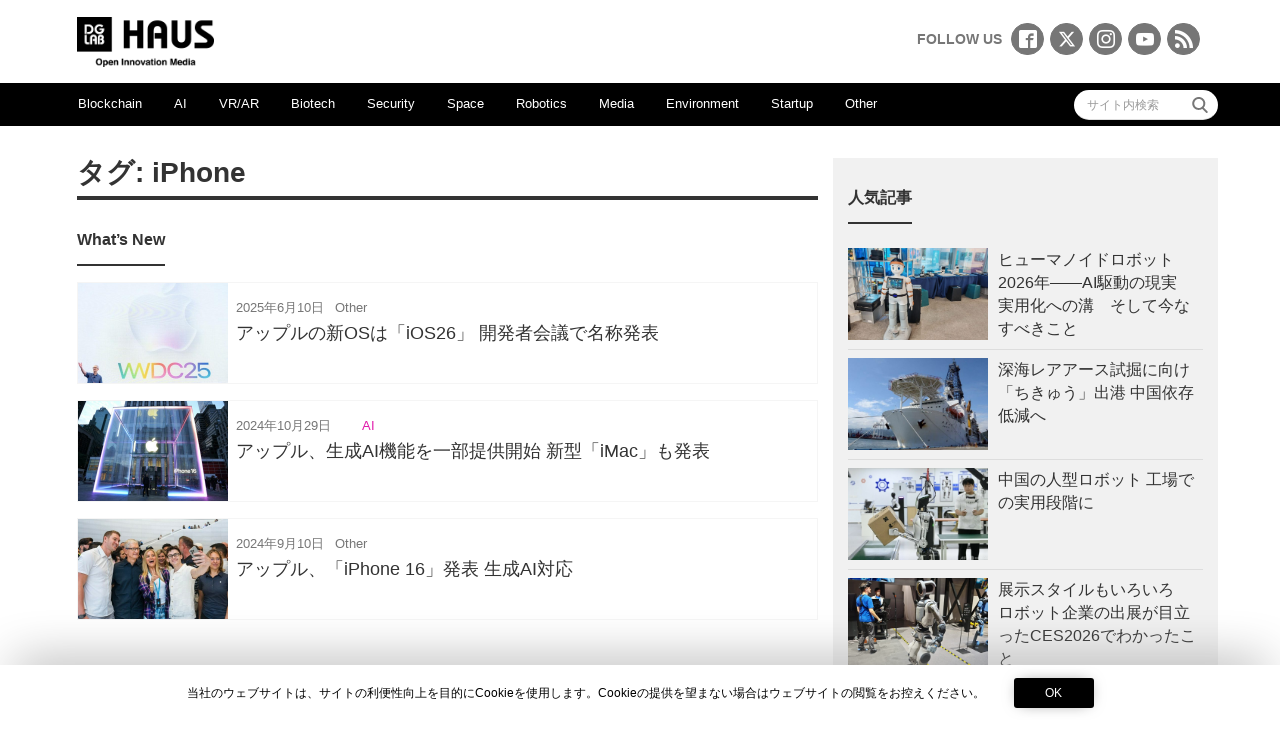

--- FILE ---
content_type: text/html; charset=UTF-8
request_url: https://media.dglab.com/tag/iphone/
body_size: 54629
content:
<!DOCTYPE html>
<html dir="ltr" lang="ja" prefix="og: https://ogp.me/ns#">
<head prefix="og: http://ogp.me/ns# fb: http://ogp.me/ns/fb# blog: http://ogp.me/ns/blog#">
<meta charset="utf-8">
<meta name="viewport" content="width=device-width, initial-scale=1">
<meta name="description" content="Open Innovation Platform">
<meta name="author" content="DG Lab Haus">
<link rel="start" href="https://media.dglab.com" title="TOP">
<link rel="alternate" type="application/rss+xml" title="DG Lab Haus" href="/feed">
<!-- OGP -->
<meta property="og:description" content="Open Innovation Platform">
<meta property="og:title" content="DG Lab Haus">
<meta property="og:url" content="https://media.dglab.com/">
<!-- twitter:card -->
<meta name="twitter:card" content="summary_large_image">
<meta name="twitter:site" content="@DG_Lab_Haus">

<title>iPhone | DG Lab Haus</title>
	<style>img:is([sizes="auto" i], [sizes^="auto," i]) { contain-intrinsic-size: 3000px 1500px }</style>
	
		<!-- All in One SEO 4.9.0 - aioseo.com -->
	<meta name="robots" content="max-image-preview:large" />
	<link rel="canonical" href="https://media.dglab.com/tag/iphone/" />
	<meta name="generator" content="All in One SEO (AIOSEO) 4.9.0" />

		<!-- Global site tag (gtag.js) - Google Analytics -->
<script async src="https://www.googletagmanager.com/gtag/js?id=UA-80046437-2"></script>
<script>
 window.dataLayer = window.dataLayer || [];
 function gtag(){dataLayer.push(arguments);}
 gtag('js', new Date());

 gtag('config', 'UA-80046437-2');
</script>
		<script type="application/ld+json" class="aioseo-schema">
			{"@context":"https:\/\/schema.org","@graph":[{"@type":"BreadcrumbList","@id":"https:\/\/media.dglab.com\/tag\/iphone\/#breadcrumblist","itemListElement":[{"@type":"ListItem","@id":"https:\/\/media.dglab.com#listItem","position":1,"name":"\u30db\u30fc\u30e0","item":"https:\/\/media.dglab.com","nextItem":{"@type":"ListItem","@id":"https:\/\/media.dglab.com\/tag\/iphone\/#listItem","name":"iPhone"}},{"@type":"ListItem","@id":"https:\/\/media.dglab.com\/tag\/iphone\/#listItem","position":2,"name":"iPhone","previousItem":{"@type":"ListItem","@id":"https:\/\/media.dglab.com#listItem","name":"\u30db\u30fc\u30e0"}}]},{"@type":"CollectionPage","@id":"https:\/\/media.dglab.com\/tag\/iphone\/#collectionpage","url":"https:\/\/media.dglab.com\/tag\/iphone\/","name":"iPhone | DG Lab Haus","inLanguage":"ja","isPartOf":{"@id":"https:\/\/media.dglab.com\/#website"},"breadcrumb":{"@id":"https:\/\/media.dglab.com\/tag\/iphone\/#breadcrumblist"}},{"@type":"Organization","@id":"https:\/\/media.dglab.com\/#organization","name":"\u682a\u5f0f\u4f1a\u793e\u30c7\u30b8\u30bf\u30eb\u30ac\u30ec\u30fc\u30b8","description":"Open Innovation Platform","url":"https:\/\/media.dglab.com\/","logo":{"@type":"ImageObject","url":"https:\/\/media.dglab.com\/wp-content\/uploads\/2016\/11\/logo-dglab.gif","@id":"https:\/\/media.dglab.com\/tag\/iphone\/#organizationLogo","width":150,"height":191},"image":{"@id":"https:\/\/media.dglab.com\/tag\/iphone\/#organizationLogo"},"sameAs":["https:\/\/www.instagram.com\/dglabhaus\/"]},{"@type":"WebSite","@id":"https:\/\/media.dglab.com\/#website","url":"https:\/\/media.dglab.com\/","name":"DG Lab Haus","description":"Open Innovation Platform","inLanguage":"ja","publisher":{"@id":"https:\/\/media.dglab.com\/#organization"}}]}
		</script>
		<!-- All in One SEO -->

<link rel='dns-prefetch' href='//ajax.googleapis.com' />
<link rel="alternate" type="application/rss+xml" title="DG Lab Haus &raquo; フィード" href="https://media.dglab.com/feed/" />
<link rel="alternate" type="application/rss+xml" title="DG Lab Haus &raquo; コメントフィード" href="https://media.dglab.com/comments/feed/" />
<script type="text/javascript" id="wpp-js" src="https://media.dglab.com/wp-content/plugins/wordpress-popular-posts/assets/js/wpp.min.js?ver=7.3.6" data-sampling="0" data-sampling-rate="100" data-api-url="https://media.dglab.com/wp-json/wordpress-popular-posts" data-post-id="0" data-token="b5fcb09d96" data-lang="0" data-debug="0"></script>
<link rel="alternate" type="application/rss+xml" title="DG Lab Haus &raquo; iPhone タグのフィード" href="https://media.dglab.com/tag/iphone/feed/" />
		<!-- This site uses the Google Analytics by MonsterInsights plugin v9.9.0 - Using Analytics tracking - https://www.monsterinsights.com/ -->
		<!-- Note: MonsterInsights is not currently configured on this site. The site owner needs to authenticate with Google Analytics in the MonsterInsights settings panel. -->
					<!-- No tracking code set -->
				<!-- / Google Analytics by MonsterInsights -->
		<script type="text/javascript">
/* <![CDATA[ */
window._wpemojiSettings = {"baseUrl":"https:\/\/s.w.org\/images\/core\/emoji\/16.0.1\/72x72\/","ext":".png","svgUrl":"https:\/\/s.w.org\/images\/core\/emoji\/16.0.1\/svg\/","svgExt":".svg","source":{"concatemoji":"https:\/\/media.dglab.com\/wp-includes\/js\/wp-emoji-release.min.js?ver=2802a08560591966067249ce3477f4b5"}};
/*! This file is auto-generated */
!function(s,n){var o,i,e;function c(e){try{var t={supportTests:e,timestamp:(new Date).valueOf()};sessionStorage.setItem(o,JSON.stringify(t))}catch(e){}}function p(e,t,n){e.clearRect(0,0,e.canvas.width,e.canvas.height),e.fillText(t,0,0);var t=new Uint32Array(e.getImageData(0,0,e.canvas.width,e.canvas.height).data),a=(e.clearRect(0,0,e.canvas.width,e.canvas.height),e.fillText(n,0,0),new Uint32Array(e.getImageData(0,0,e.canvas.width,e.canvas.height).data));return t.every(function(e,t){return e===a[t]})}function u(e,t){e.clearRect(0,0,e.canvas.width,e.canvas.height),e.fillText(t,0,0);for(var n=e.getImageData(16,16,1,1),a=0;a<n.data.length;a++)if(0!==n.data[a])return!1;return!0}function f(e,t,n,a){switch(t){case"flag":return n(e,"\ud83c\udff3\ufe0f\u200d\u26a7\ufe0f","\ud83c\udff3\ufe0f\u200b\u26a7\ufe0f")?!1:!n(e,"\ud83c\udde8\ud83c\uddf6","\ud83c\udde8\u200b\ud83c\uddf6")&&!n(e,"\ud83c\udff4\udb40\udc67\udb40\udc62\udb40\udc65\udb40\udc6e\udb40\udc67\udb40\udc7f","\ud83c\udff4\u200b\udb40\udc67\u200b\udb40\udc62\u200b\udb40\udc65\u200b\udb40\udc6e\u200b\udb40\udc67\u200b\udb40\udc7f");case"emoji":return!a(e,"\ud83e\udedf")}return!1}function g(e,t,n,a){var r="undefined"!=typeof WorkerGlobalScope&&self instanceof WorkerGlobalScope?new OffscreenCanvas(300,150):s.createElement("canvas"),o=r.getContext("2d",{willReadFrequently:!0}),i=(o.textBaseline="top",o.font="600 32px Arial",{});return e.forEach(function(e){i[e]=t(o,e,n,a)}),i}function t(e){var t=s.createElement("script");t.src=e,t.defer=!0,s.head.appendChild(t)}"undefined"!=typeof Promise&&(o="wpEmojiSettingsSupports",i=["flag","emoji"],n.supports={everything:!0,everythingExceptFlag:!0},e=new Promise(function(e){s.addEventListener("DOMContentLoaded",e,{once:!0})}),new Promise(function(t){var n=function(){try{var e=JSON.parse(sessionStorage.getItem(o));if("object"==typeof e&&"number"==typeof e.timestamp&&(new Date).valueOf()<e.timestamp+604800&&"object"==typeof e.supportTests)return e.supportTests}catch(e){}return null}();if(!n){if("undefined"!=typeof Worker&&"undefined"!=typeof OffscreenCanvas&&"undefined"!=typeof URL&&URL.createObjectURL&&"undefined"!=typeof Blob)try{var e="postMessage("+g.toString()+"("+[JSON.stringify(i),f.toString(),p.toString(),u.toString()].join(",")+"));",a=new Blob([e],{type:"text/javascript"}),r=new Worker(URL.createObjectURL(a),{name:"wpTestEmojiSupports"});return void(r.onmessage=function(e){c(n=e.data),r.terminate(),t(n)})}catch(e){}c(n=g(i,f,p,u))}t(n)}).then(function(e){for(var t in e)n.supports[t]=e[t],n.supports.everything=n.supports.everything&&n.supports[t],"flag"!==t&&(n.supports.everythingExceptFlag=n.supports.everythingExceptFlag&&n.supports[t]);n.supports.everythingExceptFlag=n.supports.everythingExceptFlag&&!n.supports.flag,n.DOMReady=!1,n.readyCallback=function(){n.DOMReady=!0}}).then(function(){return e}).then(function(){var e;n.supports.everything||(n.readyCallback(),(e=n.source||{}).concatemoji?t(e.concatemoji):e.wpemoji&&e.twemoji&&(t(e.twemoji),t(e.wpemoji)))}))}((window,document),window._wpemojiSettings);
/* ]]> */
</script>
<style id='wp-emoji-styles-inline-css' type='text/css'>

	img.wp-smiley, img.emoji {
		display: inline !important;
		border: none !important;
		box-shadow: none !important;
		height: 1em !important;
		width: 1em !important;
		margin: 0 0.07em !important;
		vertical-align: -0.1em !important;
		background: none !important;
		padding: 0 !important;
	}
</style>
<link rel='stylesheet' id='wp-block-library-css' href='https://media.dglab.com/wp-includes/css/dist/block-library/style.min.css?ver=2802a08560591966067249ce3477f4b5' type='text/css' media='all' />
<style id='classic-theme-styles-inline-css' type='text/css'>
/*! This file is auto-generated */
.wp-block-button__link{color:#fff;background-color:#32373c;border-radius:9999px;box-shadow:none;text-decoration:none;padding:calc(.667em + 2px) calc(1.333em + 2px);font-size:1.125em}.wp-block-file__button{background:#32373c;color:#fff;text-decoration:none}
</style>
<link rel='stylesheet' id='aioseo/css/src/vue/standalone/blocks/table-of-contents/global.scss-css' href='https://media.dglab.com/wp-content/plugins/all-in-one-seo-pack/dist/Lite/assets/css/table-of-contents/global.e90f6d47.css?ver=4.9.0' type='text/css' media='all' />
<style id='global-styles-inline-css' type='text/css'>
:root{--wp--preset--aspect-ratio--square: 1;--wp--preset--aspect-ratio--4-3: 4/3;--wp--preset--aspect-ratio--3-4: 3/4;--wp--preset--aspect-ratio--3-2: 3/2;--wp--preset--aspect-ratio--2-3: 2/3;--wp--preset--aspect-ratio--16-9: 16/9;--wp--preset--aspect-ratio--9-16: 9/16;--wp--preset--color--black: #000000;--wp--preset--color--cyan-bluish-gray: #abb8c3;--wp--preset--color--white: #ffffff;--wp--preset--color--pale-pink: #f78da7;--wp--preset--color--vivid-red: #cf2e2e;--wp--preset--color--luminous-vivid-orange: #ff6900;--wp--preset--color--luminous-vivid-amber: #fcb900;--wp--preset--color--light-green-cyan: #7bdcb5;--wp--preset--color--vivid-green-cyan: #00d084;--wp--preset--color--pale-cyan-blue: #8ed1fc;--wp--preset--color--vivid-cyan-blue: #0693e3;--wp--preset--color--vivid-purple: #9b51e0;--wp--preset--gradient--vivid-cyan-blue-to-vivid-purple: linear-gradient(135deg,rgba(6,147,227,1) 0%,rgb(155,81,224) 100%);--wp--preset--gradient--light-green-cyan-to-vivid-green-cyan: linear-gradient(135deg,rgb(122,220,180) 0%,rgb(0,208,130) 100%);--wp--preset--gradient--luminous-vivid-amber-to-luminous-vivid-orange: linear-gradient(135deg,rgba(252,185,0,1) 0%,rgba(255,105,0,1) 100%);--wp--preset--gradient--luminous-vivid-orange-to-vivid-red: linear-gradient(135deg,rgba(255,105,0,1) 0%,rgb(207,46,46) 100%);--wp--preset--gradient--very-light-gray-to-cyan-bluish-gray: linear-gradient(135deg,rgb(238,238,238) 0%,rgb(169,184,195) 100%);--wp--preset--gradient--cool-to-warm-spectrum: linear-gradient(135deg,rgb(74,234,220) 0%,rgb(151,120,209) 20%,rgb(207,42,186) 40%,rgb(238,44,130) 60%,rgb(251,105,98) 80%,rgb(254,248,76) 100%);--wp--preset--gradient--blush-light-purple: linear-gradient(135deg,rgb(255,206,236) 0%,rgb(152,150,240) 100%);--wp--preset--gradient--blush-bordeaux: linear-gradient(135deg,rgb(254,205,165) 0%,rgb(254,45,45) 50%,rgb(107,0,62) 100%);--wp--preset--gradient--luminous-dusk: linear-gradient(135deg,rgb(255,203,112) 0%,rgb(199,81,192) 50%,rgb(65,88,208) 100%);--wp--preset--gradient--pale-ocean: linear-gradient(135deg,rgb(255,245,203) 0%,rgb(182,227,212) 50%,rgb(51,167,181) 100%);--wp--preset--gradient--electric-grass: linear-gradient(135deg,rgb(202,248,128) 0%,rgb(113,206,126) 100%);--wp--preset--gradient--midnight: linear-gradient(135deg,rgb(2,3,129) 0%,rgb(40,116,252) 100%);--wp--preset--font-size--small: 13px;--wp--preset--font-size--medium: 20px;--wp--preset--font-size--large: 36px;--wp--preset--font-size--x-large: 42px;--wp--preset--spacing--20: 0.44rem;--wp--preset--spacing--30: 0.67rem;--wp--preset--spacing--40: 1rem;--wp--preset--spacing--50: 1.5rem;--wp--preset--spacing--60: 2.25rem;--wp--preset--spacing--70: 3.38rem;--wp--preset--spacing--80: 5.06rem;--wp--preset--shadow--natural: 6px 6px 9px rgba(0, 0, 0, 0.2);--wp--preset--shadow--deep: 12px 12px 50px rgba(0, 0, 0, 0.4);--wp--preset--shadow--sharp: 6px 6px 0px rgba(0, 0, 0, 0.2);--wp--preset--shadow--outlined: 6px 6px 0px -3px rgba(255, 255, 255, 1), 6px 6px rgba(0, 0, 0, 1);--wp--preset--shadow--crisp: 6px 6px 0px rgba(0, 0, 0, 1);}:where(.is-layout-flex){gap: 0.5em;}:where(.is-layout-grid){gap: 0.5em;}body .is-layout-flex{display: flex;}.is-layout-flex{flex-wrap: wrap;align-items: center;}.is-layout-flex > :is(*, div){margin: 0;}body .is-layout-grid{display: grid;}.is-layout-grid > :is(*, div){margin: 0;}:where(.wp-block-columns.is-layout-flex){gap: 2em;}:where(.wp-block-columns.is-layout-grid){gap: 2em;}:where(.wp-block-post-template.is-layout-flex){gap: 1.25em;}:where(.wp-block-post-template.is-layout-grid){gap: 1.25em;}.has-black-color{color: var(--wp--preset--color--black) !important;}.has-cyan-bluish-gray-color{color: var(--wp--preset--color--cyan-bluish-gray) !important;}.has-white-color{color: var(--wp--preset--color--white) !important;}.has-pale-pink-color{color: var(--wp--preset--color--pale-pink) !important;}.has-vivid-red-color{color: var(--wp--preset--color--vivid-red) !important;}.has-luminous-vivid-orange-color{color: var(--wp--preset--color--luminous-vivid-orange) !important;}.has-luminous-vivid-amber-color{color: var(--wp--preset--color--luminous-vivid-amber) !important;}.has-light-green-cyan-color{color: var(--wp--preset--color--light-green-cyan) !important;}.has-vivid-green-cyan-color{color: var(--wp--preset--color--vivid-green-cyan) !important;}.has-pale-cyan-blue-color{color: var(--wp--preset--color--pale-cyan-blue) !important;}.has-vivid-cyan-blue-color{color: var(--wp--preset--color--vivid-cyan-blue) !important;}.has-vivid-purple-color{color: var(--wp--preset--color--vivid-purple) !important;}.has-black-background-color{background-color: var(--wp--preset--color--black) !important;}.has-cyan-bluish-gray-background-color{background-color: var(--wp--preset--color--cyan-bluish-gray) !important;}.has-white-background-color{background-color: var(--wp--preset--color--white) !important;}.has-pale-pink-background-color{background-color: var(--wp--preset--color--pale-pink) !important;}.has-vivid-red-background-color{background-color: var(--wp--preset--color--vivid-red) !important;}.has-luminous-vivid-orange-background-color{background-color: var(--wp--preset--color--luminous-vivid-orange) !important;}.has-luminous-vivid-amber-background-color{background-color: var(--wp--preset--color--luminous-vivid-amber) !important;}.has-light-green-cyan-background-color{background-color: var(--wp--preset--color--light-green-cyan) !important;}.has-vivid-green-cyan-background-color{background-color: var(--wp--preset--color--vivid-green-cyan) !important;}.has-pale-cyan-blue-background-color{background-color: var(--wp--preset--color--pale-cyan-blue) !important;}.has-vivid-cyan-blue-background-color{background-color: var(--wp--preset--color--vivid-cyan-blue) !important;}.has-vivid-purple-background-color{background-color: var(--wp--preset--color--vivid-purple) !important;}.has-black-border-color{border-color: var(--wp--preset--color--black) !important;}.has-cyan-bluish-gray-border-color{border-color: var(--wp--preset--color--cyan-bluish-gray) !important;}.has-white-border-color{border-color: var(--wp--preset--color--white) !important;}.has-pale-pink-border-color{border-color: var(--wp--preset--color--pale-pink) !important;}.has-vivid-red-border-color{border-color: var(--wp--preset--color--vivid-red) !important;}.has-luminous-vivid-orange-border-color{border-color: var(--wp--preset--color--luminous-vivid-orange) !important;}.has-luminous-vivid-amber-border-color{border-color: var(--wp--preset--color--luminous-vivid-amber) !important;}.has-light-green-cyan-border-color{border-color: var(--wp--preset--color--light-green-cyan) !important;}.has-vivid-green-cyan-border-color{border-color: var(--wp--preset--color--vivid-green-cyan) !important;}.has-pale-cyan-blue-border-color{border-color: var(--wp--preset--color--pale-cyan-blue) !important;}.has-vivid-cyan-blue-border-color{border-color: var(--wp--preset--color--vivid-cyan-blue) !important;}.has-vivid-purple-border-color{border-color: var(--wp--preset--color--vivid-purple) !important;}.has-vivid-cyan-blue-to-vivid-purple-gradient-background{background: var(--wp--preset--gradient--vivid-cyan-blue-to-vivid-purple) !important;}.has-light-green-cyan-to-vivid-green-cyan-gradient-background{background: var(--wp--preset--gradient--light-green-cyan-to-vivid-green-cyan) !important;}.has-luminous-vivid-amber-to-luminous-vivid-orange-gradient-background{background: var(--wp--preset--gradient--luminous-vivid-amber-to-luminous-vivid-orange) !important;}.has-luminous-vivid-orange-to-vivid-red-gradient-background{background: var(--wp--preset--gradient--luminous-vivid-orange-to-vivid-red) !important;}.has-very-light-gray-to-cyan-bluish-gray-gradient-background{background: var(--wp--preset--gradient--very-light-gray-to-cyan-bluish-gray) !important;}.has-cool-to-warm-spectrum-gradient-background{background: var(--wp--preset--gradient--cool-to-warm-spectrum) !important;}.has-blush-light-purple-gradient-background{background: var(--wp--preset--gradient--blush-light-purple) !important;}.has-blush-bordeaux-gradient-background{background: var(--wp--preset--gradient--blush-bordeaux) !important;}.has-luminous-dusk-gradient-background{background: var(--wp--preset--gradient--luminous-dusk) !important;}.has-pale-ocean-gradient-background{background: var(--wp--preset--gradient--pale-ocean) !important;}.has-electric-grass-gradient-background{background: var(--wp--preset--gradient--electric-grass) !important;}.has-midnight-gradient-background{background: var(--wp--preset--gradient--midnight) !important;}.has-small-font-size{font-size: var(--wp--preset--font-size--small) !important;}.has-medium-font-size{font-size: var(--wp--preset--font-size--medium) !important;}.has-large-font-size{font-size: var(--wp--preset--font-size--large) !important;}.has-x-large-font-size{font-size: var(--wp--preset--font-size--x-large) !important;}
:where(.wp-block-post-template.is-layout-flex){gap: 1.25em;}:where(.wp-block-post-template.is-layout-grid){gap: 1.25em;}
:where(.wp-block-columns.is-layout-flex){gap: 2em;}:where(.wp-block-columns.is-layout-grid){gap: 2em;}
:root :where(.wp-block-pullquote){font-size: 1.5em;line-height: 1.6;}
</style>
<link rel='stylesheet' id='ppress-frontend-css' href='https://media.dglab.com/wp-content/plugins/wp-user-avatar/assets/css/frontend.min.css?ver=4.16.7' type='text/css' media='all' />
<link rel='stylesheet' id='ppress-flatpickr-css' href='https://media.dglab.com/wp-content/plugins/wp-user-avatar/assets/flatpickr/flatpickr.min.css?ver=4.16.7' type='text/css' media='all' />
<link rel='stylesheet' id='ppress-select2-css' href='https://media.dglab.com/wp-content/plugins/wp-user-avatar/assets/select2/select2.min.css?ver=2802a08560591966067249ce3477f4b5' type='text/css' media='all' />
<link rel='stylesheet' id='bootstrap-css' href='https://media.dglab.com/wp-content/themes/liquid-magazine/css/bootstrap.min.css?ver=2802a08560591966067249ce3477f4b5' type='text/css' media='all' />
<link rel='stylesheet' id='parent-style-css' href='https://media.dglab.com/wp-content/themes/liquid-magazine/style.css?ver=2802a08560591966067249ce3477f4b5' type='text/css' media='all' />
<link rel='stylesheet' id='liquid-style-css' href='https://media.dglab.com/wp-content/themes/liquid-magazine_child/style.css?ver=2802a08560591966067249ce3477f4b5' type='text/css' media='all' />
<link rel='stylesheet' id='fancybox-css' href='https://media.dglab.com/wp-content/plugins/easy-fancybox/fancybox/1.5.4/jquery.fancybox.min.css?ver=2802a08560591966067249ce3477f4b5' type='text/css' media='screen' />
<link rel='stylesheet' id='icomoon-select-css' href='https://media.dglab.com/wp-content/themes/liquid-magazine_child/css/icomoon.css?ver=2802a08560591966067249ce3477f4b5' type='text/css' media='all' />
<script type="text/javascript" src="https://ajax.googleapis.com/ajax/libs/jquery/2.2.4/jquery.min.js?ver=2.2.4" id="jquery-js"></script>
<script type="text/javascript" src="https://media.dglab.com/wp-content/plugins/wp-user-avatar/assets/flatpickr/flatpickr.min.js?ver=4.16.7" id="ppress-flatpickr-js"></script>
<script type="text/javascript" src="https://media.dglab.com/wp-content/plugins/wp-user-avatar/assets/select2/select2.min.js?ver=4.16.7" id="ppress-select2-js"></script>
<script type="text/javascript" src="https://media.dglab.com/wp-content/themes/liquid-magazine/js/bootstrap.min.js?ver=2802a08560591966067249ce3477f4b5" id="bootstrap-js"></script>
<script type="text/javascript" src="https://media.dglab.com/wp-content/themes/liquid-magazine/js/jquery.adaptive-backgrounds.js?ver=2802a08560591966067249ce3477f4b5" id="adaptive-backgrounds-js"></script>
<script type="text/javascript" src="https://media.dglab.com/wp-content/themes/liquid-magazine/js/common.min.js?ver=2802a08560591966067249ce3477f4b5" id="liquid-script-js"></script>
<link rel="https://api.w.org/" href="https://media.dglab.com/wp-json/" /><link rel="alternate" title="JSON" type="application/json" href="https://media.dglab.com/wp-json/wp/v2/tags/161" /><link rel="EditURI" type="application/rsd+xml" title="RSD" href="https://media.dglab.com/xmlrpc.php?rsd" />
            <style id="wpp-loading-animation-styles">@-webkit-keyframes bgslide{from{background-position-x:0}to{background-position-x:-200%}}@keyframes bgslide{from{background-position-x:0}to{background-position-x:-200%}}.wpp-widget-block-placeholder,.wpp-shortcode-placeholder{margin:0 auto;width:60px;height:3px;background:#dd3737;background:linear-gradient(90deg,#dd3737 0%,#571313 10%,#dd3737 100%);background-size:200% auto;border-radius:3px;-webkit-animation:bgslide 1s infinite linear;animation:bgslide 1s infinite linear}</style>
            <!-- この URL で利用できる AMP HTML バージョンはありません。 --><link rel="icon" href="https://media.dglab.com/wp-content/uploads/2018/12/cropped-apple-touch-icon-32x32.png" sizes="32x32" />
<link rel="icon" href="https://media.dglab.com/wp-content/uploads/2018/12/cropped-apple-touch-icon-192x192.png" sizes="192x192" />
<link rel="apple-touch-icon" href="https://media.dglab.com/wp-content/uploads/2018/12/cropped-apple-touch-icon-180x180.png" />
<meta name="msapplication-TileImage" content="https://media.dglab.com/wp-content/uploads/2018/12/cropped-apple-touch-icon-270x270.png" />
		<style type="text/css" id="wp-custom-css">
			/*
ここに独自の CSS を追加することができます。

詳しくは上のヘルプアイコンをクリックしてください。
*/
#stream-block:before {
	display: table-cell;
	vertical-align: middle;
	content: "THE NEW CONTEXT CONFERENCE 2017 TOKYOストリーミングはこちらで行います。開始は7/26 10:00頃を予定しております。";
}
#stream-block {
	display: table;
	background: #666;
	color: #FFF;
	width: 100%;
	height: 20em;
	text-align: center;
	padding: 20px;
}
.sga-ranking-list {
	line-height:1.4446;
}
div.wp_rp_content {
  display: block !important;
}
.wp_rp_wrap .related_post_title {
  border-bottom: 2px solid #f5f5f5;
  padding: 1rem 0 !important;
}
ul.related_post {
  display: block !important;
}
ul.related_post li {
  margin: 10px 3% 10px 0px !important;
}
ul.related_post li:nth-last-of-type(1) {
  margin-right: 0 !important;
}
@media screen and (max-width: 480px) {
  ul.related_post li {
    margin: 10px 2% 10px 0px !important;
    width: 48% !important;
  }
  ul.related_post li img {
    width: 100% !important;
    height: 100% !important;
  }
  ul.related_post li a:nth-child(1) {
    float: none !important;
  }
}		</style>
		
<!-- JS -->
<!--[if lt IE 9]>
<meta http-equiv="X-UA-Compatible" content="IE=edge">
<script type="text/javascript" src="https://oss.maxcdn.com/html5shiv/3.7.2/html5shiv.min.js"></script>
<script type="text/javascript" src="https://oss.maxcdn.com/respond/1.4.2/respond.min.js"></script>
<![endif]-->

<!-- Google Tag Manager -->
<script>(function(w,d,s,l,i){w[l]=w[l]||[];w[l].push({'gtm.start':
new Date().getTime(),event:'gtm.js'});var f=d.getElementsByTagName(s)[0],
j=d.createElement(s),dl=l!='dataLayer'?'&l='+l:'';j.async=true;j.src=
'https://www.googletagmanager.com/gtm.js?id='+i+dl;f.parentNode.insertBefore(j,f);
})(window,document,'script','dataLayer','GTM-NVZNMC8');</script>
<!-- End Google Tag Manager -->

<!-- Ad Test -->
<script async src="https://securepubads.g.doubleclick.net/tag/js/gpt.js"></script>
<script async src="/prebid7.29.0.js"></script>
<script>
var size_1_1 = [1, 1];
var size_300_250 = [300, 250];
var size_320_480 = [320, 480];
var size_728_150 = [728, 150];
var sizes = [
            [300, 250]
        ];
var pbjs = pbjs || {};
pbjs.que = pbjs.que || [];
var googletag = googletag || {};
googletag.cmd = googletag.cmd || [];
googletag.cmd.push(function() {
  googletag.pubads().disableInitialLoad();
});
var AD_INIT_TIMEOUT = 3000;
var PREBID_TIMEOUT = 10000;
var ADUNITS_ROOT_OBJECTS = {
	top: {
		adUnits: [
	    	{
		        code: '/21814250393/triplelift_300x250_main',
		        mediaTypes: {
		            banner: {
		                sizes: [size_300_250]
		            },
		        },
		        bids: [
					{
		                bidder: 'triplelift',
		                params: {
		                  inventoryCode: 'DGLabHaus_300x250_Prebid',
		                  floor: 1.00
						}
	                }
	        	]
	        },
	    ],
		slots: [
			{
				slot_id: '/21814250393/triplelift_300x250_main',
			    tag_id: 'div-gpt-ad-1671585072736-0',
				sizes: [size_1_1, size_300_250]
			},
		]
	},
	article: {
		adUnits:  [
	    	{
		        code: '/21814250393/triplelift_300x250_article',
		        mediaTypes: {
		            banner: {
		                sizes: [size_300_250]
		            },
		        },
		        bids: [
					{
		                bidder: 'triplelift',
		                params: {
		                  inventoryCode: 'DGLabHaus_300x250_Prebid',
		                  floor: 1.00
		                }
					}
	        	]
	        },
	    	{
		        code: '/21814250393/triplelift_728x150_article',
		        mediaTypes: {
		            banner: {
		                sizes: [size_728_150]
		            },
		        },
		        bids: [
					{
		                bidder: 'triplelift',
		                params: {
		                  inventoryCode: 'DGLabHaus_728x150_Prebid',
		                  floor: 1.00
		                }
					}
	        	]
	        }
	    ],
		slots: [
			{
				slot_id: '/21814250393/triplelift_300x250_article',
			    tag_id: 'div-gpt-ad-1671584731706-0',
				sizes: [size_1_1, size_300_250]
			},
			{
				slot_id: '/21814250393/triplelift_728x150_article',
			    tag_id: 'div-gpt-ad-1671584965222-0',
				sizes: [size_1_1, size_728_150]
			}
		]
	}
};
var adUnit_target = null;
if(location.pathname == '/') {
  adUnit_target = ADUNITS_ROOT_OBJECTS.top;
} else if(location.pathname == '/2016/12/19-event-bhf/' || location.pathname == '/2017/03/03-chat-application/' || location.pathname == '/2017/06/26-docomo-ai/') {
  adUnit_target = ADUNITS_ROOT_OBJECTS.article;
}
if(adUnit_target) {
	pbjs.que.push(function() {
	    pbjs.addAdUnits(adUnit_target.adUnits);
	    pbjs.requestBids({
	        bidsBackHandler: initAdserver,
	        timeout: PREBID_TIMEOUT
	    });
	});
}
function initAdserver() {
    if (pbjs.initAdserverSet) return;
    pbjs.initAdserverSet = true;
    googletag.cmd.push(function() {
        pbjs.que.push(function() {
            pbjs.setTargetingForGPTAsync();
            googletag.pubads().refresh();
        });
    });
}
setTimeout(function() {
    initAdserver();
}, AD_INIT_TIMEOUT);
googletag.cmd.push(function() {
	if(adUnit_target) {
		for(var slot of adUnit_target.slots) {
		    googletag.defineSlot(slot.slot_id, slot.sizes, slot.tag_id).addService(googletag.pubads());
		}
	}
    googletag.pubads().enableSingleRequest();
    googletag.pubads().collapseEmptyDivs();
    googletag.enableServices();
});
</script>
<!-- End Ad Test -->
	
<!-- CSS -->
<style type="text/css">
/*  customize  */
         /*  custom head  */
  </style>
</head>

<body class="archive tag tag-iphone tag-161 wp-theme-liquid-magazine wp-child-theme-liquid-magazine_child">
<!-- Google Tag Manager (noscript) -->
<noscript>
<iframe src="https://www.googletagmanager.com/ns.html?id=GTM-NVZNMC8"
height="0" width="0" style="display:none;visibility:hidden"></iframe>
</noscript>
<!-- End Google Tag Manager (noscript) --> 

<script src="https://tagger.opecloud.com/mediaconsortium/v2/tagger.js" async type="text/javascript"></script>
<noscript><img src="https://tagger.opecloud.com/mediaconsortium/v2/noscript-image.gif" alt=""></noscript>
	
<!-- FB -->
<div id="fb-root"></div>
<script>(function(d, s, id) {
  var js, fjs = d.getElementsByTagName(s)[0];
  if (d.getElementById(id)) return;
  js = d.createElement(s); js.id = id;
  js.src = "//connect.facebook.net/ja_JP/sdk.js#xfbml=1&version=v2.4";
  fjs.parentNode.insertBefore(js, fjs);
}(document, 'script', 'facebook-jssdk'));</script> 
<a id="top"></a>
<div class="wrapper">
<div class="headline" id="headline">
  <div class="container">
    <div class="row">
      <div class="col-sm-6"> <a href="https://media.dglab.com" title="DG Lab Haus" class="logo">
                <img src="https://media.dglab.com/wp-content/uploads/2016/09/logo.png" alt="DG Lab Haus">
                </a> </div>
      <div class="col-sm-6">
        <div class="logo_text">
                    <h1 class="subttl">
            Open Innovation Platform          </h1>
                  </div>
        <div class="sns hidden-sm-down"> FOLLOW US
                              <a href="https://www.facebook.com/dglabhaus/" target="_blank"><i class="icon icon-facebook"></i></a>
                              <a href="https://twitter.com/DG_Lab_Haus" target="_blank"><i class="icon icon-x"></i></a>
                                                  <a href="https://www.instagram.com/dglabhaus/" target="_blank"><i class="icon icon-instagram"></i></a>
                              <a href="https://www.youtube.com/channel/UCEzHB9hSFTS0kF-EEg7YeBA" target="_blank"><i class="icon icon-youtube"></i></a>
                                                            <a href="https://media.dglab.com/feed/"><i class="icon icon-rss"></i></a>
                  </div>
      </div>
    </div>
  </div>
</div>
<nav class="navbar navbar-light bg-faded" id="navbar">
  <div class="container"> 
    <!-- Global Menu -->
        <ul id="menu-menu" class="nav navbar-nav nav navbar-nav"><li id="menu-item-1090" class="menu-item menu-item-type-taxonomy menu-item-object-category menu-item-1090 nav-item hidden-sm-down"><a href="https://media.dglab.com/category/blockchain/">Blockchain</a></li>
<li id="menu-item-1091" class="menu-item menu-item-type-taxonomy menu-item-object-category menu-item-1091 nav-item hidden-sm-down"><a href="https://media.dglab.com/category/ai/">AI</a></li>
<li id="menu-item-1092" class="menu-item menu-item-type-taxonomy menu-item-object-category menu-item-1092 nav-item hidden-sm-down"><a href="https://media.dglab.com/category/vr-ar/">VR/AR</a></li>
<li id="menu-item-1093" class="menu-item menu-item-type-taxonomy menu-item-object-category menu-item-1093 nav-item hidden-sm-down"><a href="https://media.dglab.com/category/biotech/">Biotech</a></li>
<li id="menu-item-1094" class="menu-item menu-item-type-taxonomy menu-item-object-category menu-item-1094 nav-item hidden-sm-down"><a href="https://media.dglab.com/category/security/">Security</a></li>
<li id="menu-item-16921" class="menu-item menu-item-type-taxonomy menu-item-object-category menu-item-16921 nav-item hidden-sm-down"><a href="https://media.dglab.com/category/space/">Space</a></li>
<li id="menu-item-16922" class="menu-item menu-item-type-taxonomy menu-item-object-category menu-item-16922 nav-item hidden-sm-down"><a href="https://media.dglab.com/category/robotics/">Robotics</a></li>
<li id="menu-item-7005" class="menu-item menu-item-type-taxonomy menu-item-object-category menu-item-7005 nav-item hidden-sm-down"><a href="https://media.dglab.com/category/media/">Media</a></li>
<li id="menu-item-7006" class="menu-item menu-item-type-taxonomy menu-item-object-category menu-item-7006 nav-item hidden-sm-down"><a href="https://media.dglab.com/category/environment/">Environment</a></li>
<li id="menu-item-3303" class="menu-item menu-item-type-custom menu-item-object-custom menu-item-3303 nav-item hidden-sm-down"><a href="https://media.dglab.com/tag/スタートアップ/">Startup</a></li>
<li id="menu-item-1095" class="menu-item menu-item-type-taxonomy menu-item-object-category menu-item-1095 nav-item hidden-sm-down"><a href="https://media.dglab.com/category/other/">Other</a></li>
</ul>    <button type="button" class="navbar-toggle collapsed"> <span class="sr-only">
    Toggle navigation    </span> <span class="icon-bar top-bar"></span> <span class="icon-bar middle-bar"></span> <span class="icon-bar bottom-bar"></span> </button>
        <div class="searchform">  
    <form action="https://media.dglab.com/" method="get" class="search-form">
        <fieldset class="form-group">
            <label class="screen-reader-text">サイト内検索</label>
            <input type="text" name="s" value="" placeholder="サイト内検索" class="form-control search-text">
            <button type="submit" value="Search" class="btn btn-primary"><i class="icon icon-search"></i></button>
        </fieldset>
    </form>
</div>  </div>
</nav>
<!-- /col --><!-- /col --><!-- /col -->
    <div class="hero">
         <div class="hero_img" data-adaptive-background data-ab-css-background>&nbsp;</div>
    </div>

    <div class="detail archive">
        <div class="container">
          <div class="row">
           <div class="col-md-8 mainarea">

            <h1 class="ttl_h1">タグ: <span>iPhone</span></h1>            
          
          <div class="ttl">What&rsquo;s New</div>

          <div class="row" id="main">
                                                           <article class="list col-md-12 post-19112 post type-post status-publish format-standard has-post-thumbnail hentry category-other tag-iphone tag-144">
                 <a href="https://media.dglab.com/2025/06/10-afp-01-8/" title="アップルの新OSは「iOS26」 開発者会議で名称発表" class="post_links">
                  <div class="list-block">
                   <div class="post_thumb" style="background-image: url('https://media.dglab.com/wp-content/uploads/2025/06/d2672f86b1186accbc3b829b803cb1b2-600x450.jpg')"><span>&nbsp;</span></div>
                   <div class="list-text">
                       <span class="post_time">2025年6月10日</span>
                       <span class="post_cat other">Other</span>                       <h3 class="list-title post_ttl">アップルの新OSは「iOS26」 開発者会議で名称発表</h3>
                   </div>
                  </div>
                 </a>
               </article>
                                                                            <article class="list col-md-12 post-17652 post type-post status-publish format-standard has-post-thumbnail hentry category-ai tag-chatgpt tag-iphone tag-144">
                 <a href="https://media.dglab.com/2024/10/29-afp-01/" title="アップル、生成AI機能を一部提供開始 新型「iMac」も発表" class="post_links">
                  <div class="list-block">
                   <div class="post_thumb" style="background-image: url('https://media.dglab.com/wp-content/uploads/2024/10/2eed9170a82da8055388d0c93cdff2eb-600x450.jpg')"><span>&nbsp;</span></div>
                   <div class="list-text">
                       <span class="post_time">2024年10月29日</span>
                       <span class="post_cat ai">AI</span>                       <h3 class="list-title post_ttl">アップル、生成AI機能を一部提供開始 新型「iMac」も発表</h3>
                   </div>
                  </div>
                 </a>
               </article>
                                                                            <article class="list col-md-12 post-17405 post type-post status-publish format-standard has-post-thumbnail hentry category-other tag-iphone tag-144 tag-638">
                 <a href="https://media.dglab.com/2024/09/10-afp-02/" title="アップル、「iPhone 16」発表 生成AI対応" class="post_links">
                  <div class="list-block">
                   <div class="post_thumb" style="background-image: url('https://media.dglab.com/wp-content/uploads/2024/09/img_5c9b7245b6ed0c1a49330fba1138d825169010-600x450.jpg')"><span>&nbsp;</span></div>
                   <div class="list-text">
                       <span class="post_time">2024年9月10日</span>
                       <span class="post_cat other">Other</span>                       <h3 class="list-title post_ttl">アップル、「iPhone 16」発表 生成AI対応</h3>
                   </div>
                  </div>
                 </a>
               </article>
                                                                                         </div>

            
           </div><!-- /col -->
                      <div class="col-md-4 sidebar">
             <div class="row widgets">
                <div id="block-2" class="col-xs-12"><div class="widget widget_block"><div class="popular-posts"><div class="ttl">人気記事</div><ul class="wpp-list">
<li>
<a href="https://media.dglab.com/2026/01/08-humanoid-robot2026-01/"></a><a href="https://media.dglab.com/2026/01/08-humanoid-robot2026-01/" target="_self"><img loading="lazy" src="https://media.dglab.com/wp-content/uploads/wordpress-popular-posts/20250-featured-740x490.jpg" srcset="https://media.dglab.com/wp-content/uploads/wordpress-popular-posts/20250-featured-740x490.jpg, https://media.dglab.com/wp-content/uploads/wordpress-popular-posts/20250-featured-740x490@1.5x.jpg 1.5x, https://media.dglab.com/wp-content/uploads/wordpress-popular-posts/20250-featured-740x490@2x.jpg 2x, https://media.dglab.com/wp-content/uploads/wordpress-popular-posts/20250-featured-740x490@2.5x.jpg 2.5x, https://media.dglab.com/wp-content/uploads/wordpress-popular-posts/20250-featured-740x490@3x.jpg 3x" width="740" height="490" alt="深センのロボット6Sショップの展示" class="wpp-thumbnail wpp_featured wpp_cached_thumb" decoding="async"></a>
<a class="wpp-post-title" href="https://media.dglab.com/2026/01/08-humanoid-robot2026-01/" target="_self">ヒューマノイドロボット2026年——AI駆動の現実　実用化への溝　そして今なすべきこと</a>
</li>
<li>
<a href="https://media.dglab.com/2026/01/13-afp-01-4/"></a><a href="https://media.dglab.com/2026/01/13-afp-01-4/" target="_self"><img loading="lazy" src="https://media.dglab.com/wp-content/uploads/wordpress-popular-posts/20284-featured-740x490.jpg" width="740" height="490" alt="静岡県の清水港に停泊する探査船「ちきゅう」（2013年9月11日撮影）（c）Toshifumi KITAMURA:AFP" class="wpp-thumbnail wpp_featured wpp_cached_thumb" decoding="async"></a>
<a class="wpp-post-title" href="https://media.dglab.com/2026/01/13-afp-01-4/" target="_self">深海レアアース試掘に向け「ちきゅう」出港 中国依存低減へ</a>
</li>
<li>
<a href="https://media.dglab.com/2026/01/22-cns-01/"></a><a href="https://media.dglab.com/2026/01/22-cns-01/" target="_self"><img loading="lazy" src="https://media.dglab.com/wp-content/uploads/wordpress-popular-posts/20358-featured-740x490.jpg" width="740" height="490" alt="搬送作業を行う人型ロボット＝2025年6月19日撮影・資料写真(c)CNS:韓蘇原" class="wpp-thumbnail wpp_featured wpp_cached_thumb" decoding="async"></a>
<a class="wpp-post-title" href="https://media.dglab.com/2026/01/22-cns-01/" target="_self">中国の人型ロボット 工場での実用段階に</a>
</li>
<li>
<a href="https://media.dglab.com/2026/01/15-ces2026-01/"></a><a href="https://media.dglab.com/2026/01/15-ces2026-01/" target="_self"><img loading="lazy" src="https://media.dglab.com/wp-content/uploads/wordpress-popular-posts/20316-featured-740x490.jpg" srcset="https://media.dglab.com/wp-content/uploads/wordpress-popular-posts/20316-featured-740x490.jpg, https://media.dglab.com/wp-content/uploads/wordpress-popular-posts/20316-featured-740x490@1.5x.jpg 1.5x, https://media.dglab.com/wp-content/uploads/wordpress-popular-posts/20316-featured-740x490@2x.jpg 2x, https://media.dglab.com/wp-content/uploads/wordpress-popular-posts/20316-featured-740x490@2.5x.jpg 2.5x" width="740" height="490" alt="ボストンダイナミクスのデモ" class="wpp-thumbnail wpp_featured wpp_cached_thumb" decoding="async"></a>
<a class="wpp-post-title" href="https://media.dglab.com/2026/01/15-ces2026-01/" target="_self">展示スタイルもいろいろ　ロボット企業の出展が目立ったCES2026でわかったこと</a>
</li>
<li>
<a href="https://media.dglab.com/2026/01/11-afp-01-4/"></a><a href="https://media.dglab.com/2026/01/11-afp-01-4/" target="_self"><img loading="lazy" src="https://media.dglab.com/wp-content/uploads/wordpress-popular-posts/20267-featured-740x490.jpg" width="740" height="490" alt="実業家イーロン・マスク氏らが設立した生成AI（人工知能）開発の新興企業xAIが開発した、生成型人工知能チャットボット「Grok（グロック）」のロゴが映し出されたスクリーン。仏トゥールーズで（2025年1月13日撮影）。（c）Lionel BONAVENTURE/AFP" class="wpp-thumbnail wpp_featured wpp_cached_thumb" decoding="async"></a>
<a class="wpp-post-title" href="https://media.dglab.com/2026/01/11-afp-01-4/" target="_self">インドネシア「Grok」へのアクセス遮断 性的画像生成問題</a>
</li>

</ul></div></div></div>        <div id="liquid_fb-3" class="col-xs-12"><div class="widget widget_liquid_fb">        <div class="ttl">Facebook</div>        <div class="fb-page" data-href="https://www.facebook.com/dglabhaus/" data-width="500" data-small-header="false" data-adapt-container-width="true" data-hide-cover="false" data-show-facepile="true" data-show-posts="false"><div class="fb-xfbml-parse-ignore"><blockquote cite="https://www.facebook.com/facebook"><a href="https://www.facebook.com/facebook">Facebook</a></blockquote></div></div>
        </div></div>        <div id="block-5" class="col-xs-12"><div class="widget widget_block"><div class="ttl">Podcast</div>
<div style="width: 84%; margin: 0 auto;">
<iframe loading="lazy" src="https://open.spotify.com/embed/show/5rJsivsmpFwWK6SjvjLC1A?theme=0" width="100%" height="232" frameborder="0" allowfullscreen="" allow="autoplay; clipboard-write; encrypted-media; fullscreen; picture-in-picture"></iframe>
</div></div></div><div id="block-9" class="col-xs-12"><div class="widget widget_block"><p><div class="onlab-journal" style="border: solid 2px #000; margin-bottom:2rem;"><p class="title" style="background: #000; padding: 10px 0 15px 0; margin-bottom: 0; text-align: center;"><img decoding="async" src="https://media.dglab.com/wp-content/themes/liquid-magazine_child/images/logo_onlab_journal.png" alt="" style="width: 60%;"></p><div class="inner" style="padding: 0 10px 10px 10px;"><div class="ttl">オンラボ・ジャーナルの最新記事</div><a href="https://onlab.jp/journal/hackathon-vibe25-5/?utm_source=rss&#038;utm_medium=rss&#038;utm_campaign=hackathon-vibe25-5" target="_blank" rel="noopener noreferrer"><img decoding="async" src="https://onlab.jp/wp-content/uploads/2026/01/hackathon_vibe25-5_title-700x394.webp" alt="OnlabがシリコンバレーVCのTransposeと仕掛ける多国籍ハッカソン「VIBE25-5」レポート｜バイブコーディングでY Combinatorに挑戦><p style="line-height: 140%; font-size: 14px; margin-top: 10px; margin-bottom: 0;">OnlabがシリコンバレーVCのTransposeと仕掛ける多国籍ハッカソン「VIBE25-5」レポート｜バイブコーディングでY Combinatorに挑戦</p></a></div></div></p>
</div></div>             </div>
           </div>

         </div>
        </div>
    </div>

<div class="foot">
  <div class="container sns">
            <a href="https://www.facebook.com/dglabhaus/" target="_blank"><i class="icon icon-facebook"></i></a>
            <a href="https://twitter.com/DG_Lab_Haus" target="_blank"><i class="icon icon-x"></i></a>
                    <a href="https://www.instagram.com/dglabhaus/" target="_blank"><i class="icon icon-instagram"></i></a>
            <a href="https://www.youtube.com/channel/UCEzHB9hSFTS0kF-EEg7YeBA" target="_blank"><i class="icon icon-youtube"></i></a>
                        <a href="https://media.dglab.com/feed/"><i class="icon icon-rss"></i></a>
      </div>
</div>

<div class="pagetop">
    <a href="#top"><i class="icon icon-up"></i></a>
</div>

<footer>
        <div class="container">
                    <div class="row widgets">
            <div id="text-14" class="col-sm-4"><div class="widget widget_text">			<div class="textwidget"><a href="https://media.dglab.com/about/">DG Lab Hausについて</a></div>
		</div></div><div id="text-7" class="col-sm-4"><div class="widget widget_text">			<div class="textwidget"><a href="http://www.garage.co.jp/ja/exemption/" target="_blank">免責事項（利用契約条件）</a> | <a href="http://www.garage.co.jp/ja/policy/" target="_blank">個人情報保護方針</a> | <a href="http://www.garage.co.jp/" target="_blank">運営会社</a></div>
		</div></div><div id="text-8" class="col-sm-4"><div class="widget widget_text">			<div class="textwidget">Copyright &copy; DG Lab All rights reserved.</div>
		</div></div>          </div>
                  </div>
</footer>

</div><!--/site-wrapper-->

<script type="speculationrules">
{"prefetch":[{"source":"document","where":{"and":[{"href_matches":"\/*"},{"not":{"href_matches":["\/wp-*.php","\/wp-admin\/*","\/wp-content\/uploads\/*","\/wp-content\/*","\/wp-content\/plugins\/*","\/wp-content\/themes\/liquid-magazine_child\/*","\/wp-content\/themes\/liquid-magazine\/*","\/*\\?(.+)"]}},{"not":{"selector_matches":"a[rel~=\"nofollow\"]"}},{"not":{"selector_matches":".no-prefetch, .no-prefetch a"}}]},"eagerness":"conservative"}]}
</script>
<script type="module"  src="https://media.dglab.com/wp-content/plugins/all-in-one-seo-pack/dist/Lite/assets/table-of-contents.95d0dfce.js?ver=4.9.0" id="aioseo/js/src/vue/standalone/blocks/table-of-contents/frontend.js-js"></script>
<script type="text/javascript" id="ppress-frontend-script-js-extra">
/* <![CDATA[ */
var pp_ajax_form = {"ajaxurl":"https:\/\/media.dglab.com\/wp-admin\/admin-ajax.php","confirm_delete":"Are you sure?","deleting_text":"Deleting...","deleting_error":"An error occurred. Please try again.","nonce":"924bf532ff","disable_ajax_form":"false","is_checkout":"0","is_checkout_tax_enabled":"0","is_checkout_autoscroll_enabled":"true"};
/* ]]> */
</script>
<script type="text/javascript" src="https://media.dglab.com/wp-content/plugins/wp-user-avatar/assets/js/frontend.min.js?ver=4.16.7" id="ppress-frontend-script-js"></script>
<script type="text/javascript" src="https://media.dglab.com/wp-content/plugins/easy-fancybox/vendor/purify.min.js?ver=2802a08560591966067249ce3477f4b5" id="fancybox-purify-js"></script>
<script type="text/javascript" id="jquery-fancybox-js-extra">
/* <![CDATA[ */
var efb_i18n = {"close":"Close","next":"Next","prev":"Previous","startSlideshow":"Start slideshow","toggleSize":"Toggle size"};
/* ]]> */
</script>
<script type="text/javascript" src="https://media.dglab.com/wp-content/plugins/easy-fancybox/fancybox/1.5.4/jquery.fancybox.min.js?ver=2802a08560591966067249ce3477f4b5" id="jquery-fancybox-js"></script>
<script type="text/javascript" id="jquery-fancybox-js-after">
/* <![CDATA[ */
var fb_timeout, fb_opts={'autoScale':true,'showCloseButton':true,'margin':20,'pixelRatio':'false','centerOnScroll':false,'enableEscapeButton':true,'overlayShow':true,'hideOnOverlayClick':true,'disableCoreLightbox':'true','enableBlockControls':'true','fancybox_openBlockControls':'true' };
if(typeof easy_fancybox_handler==='undefined'){
var easy_fancybox_handler=function(){
jQuery([".nolightbox","a.wp-block-fileesc_html__button","a.pin-it-button","a[href*='pinterest.com\/pin\/create']","a[href*='facebook.com\/share']","a[href*='twitter.com\/share']"].join(',')).addClass('nofancybox');
jQuery('a.fancybox-close').on('click',function(e){e.preventDefault();jQuery.fancybox.close()});
/* IMG */
						var unlinkedImageBlocks=jQuery(".wp-block-image > img:not(.nofancybox,figure.nofancybox>img)");
						unlinkedImageBlocks.wrap(function() {
							var href = jQuery( this ).attr( "src" );
							return "<a href='" + href + "'></a>";
						});
var fb_IMG_select=jQuery('a[href*=".jpg" i]:not(.nofancybox,li.nofancybox>a,figure.nofancybox>a),area[href*=".jpg" i]:not(.nofancybox),a[href*=".jpeg" i]:not(.nofancybox,li.nofancybox>a,figure.nofancybox>a),area[href*=".jpeg" i]:not(.nofancybox),a[href*=".png" i]:not(.nofancybox,li.nofancybox>a,figure.nofancybox>a),area[href*=".png" i]:not(.nofancybox),a[href*=".webp" i]:not(.nofancybox,li.nofancybox>a,figure.nofancybox>a),area[href*=".webp" i]:not(.nofancybox),a[href*=".gif" i]:not(.nofancybox,li.nofancybox>a,figure.nofancybox>a),area[href*=".gif" i]:not(.nofancybox)');
fb_IMG_select.addClass('fancybox image');
var fb_IMG_sections=jQuery('.gallery,.wp-block-gallery,.tiled-gallery,.wp-block-jetpack-tiled-gallery,.ngg-galleryoverview,.ngg-imagebrowser,.nextgen_pro_blog_gallery,.nextgen_pro_film,.nextgen_pro_horizontal_filmstrip,.ngg-pro-masonry-wrapper,.ngg-pro-mosaic-container,.nextgen_pro_sidescroll,.nextgen_pro_slideshow,.nextgen_pro_thumbnail_grid,.tiled-gallery');
fb_IMG_sections.each(function(){jQuery(this).find(fb_IMG_select).attr('rel','gallery-'+fb_IMG_sections.index(this));});
jQuery('a.fancybox,area.fancybox,.fancybox>a').each(function(){jQuery(this).fancybox(jQuery.extend(true,{},fb_opts,{'transition':'elastic','easingIn':'linear','easingOut':'linear','opacity':false,'hideOnContentClick':false,'titleShow':true,'titlePosition':'over','titleFromAlt':true,'showNavArrows':true,'enableKeyboardNav':true,'cyclic':false,'mouseWheel':'true'}))});
/* PDF */
jQuery('a[href*=".pdf" i],area[href*=".pdf" i]').not('.nofancybox,li.nofancybox>a').addClass('fancybox-pdf');
jQuery('a.fancybox-pdf,area.fancybox-pdf,.fancybox-pdf>a').each(function(){jQuery(this).fancybox(jQuery.extend(true,{},fb_opts,{'type':'iframe','width':'90%','height':'90%','padding':10,'titleShow':false,'titlePosition':'float','titleFromAlt':true,'autoDimensions':false,'scrolling':'no'}))});
/* YouTube */
jQuery('a[href*="youtu.be/" i],area[href*="youtu.be/" i],a[href*="youtube.com/" i],area[href*="youtube.com/" i]' ).filter(function(){return this.href.match(/\/(?:youtu\.be|watch\?|embed\/)/);}).not('.nofancybox,li.nofancybox>a').addClass('fancybox-youtube');
jQuery('a.fancybox-youtube,area.fancybox-youtube,.fancybox-youtube>a').each(function(){jQuery(this).fancybox(jQuery.extend(true,{},fb_opts,{'type':'iframe','width':640,'height':360,'keepRatio':1,'aspectRatio':1,'titleShow':false,'titlePosition':'float','titleFromAlt':true,'onStart':function(a,i,o){var splitOn=a[i].href.indexOf("?");var urlParms=(splitOn>-1)?a[i].href.substring(splitOn):"";o.allowfullscreen=(urlParms.indexOf("fs=0")>-1)?false:true;o.href=a[i].href.replace(/https?:\/\/(?:www\.)?youtu(?:\.be\/([^\?]+)\??|be\.com\/watch\?(.*(?=v=))v=([^&]+))(.*)/gi,"https://www.youtube.com/embed/$1$3?$2$4&autoplay=1");}}))});
};};
jQuery(easy_fancybox_handler);jQuery(document).on('post-load',easy_fancybox_handler);
/* ]]> */
</script>
<script type="text/javascript" src="https://media.dglab.com/wp-content/plugins/easy-fancybox/vendor/jquery.mousewheel.min.js?ver=3.1.13" id="jquery-mousewheel-js"></script>

<!-- 人気記事タイトル文字数制限 -->
<script>
jQuery(function(){
   var count = 46;
 jQuery('.wpp-post-title').each(function() {
     var thisText = jQuery(this).text();
      var textLength = thisText.length;
       if (textLength > count) {
          var showText = thisText.substring(0, count);
          var insertText = showText += '...';
          jQuery(this).html(insertText);
      };
  });
});
</script>
<!-- End 人気記事タイトル文字数制限 -->
<style>
    #cookie{
      position: fixed;
      bottom: 0;
      width: 100%;
      background-color: #fff;
      box-shadow: 0px -15px 50px -15px #949494;
      z-index: 9999;
    }
    #cookie .container{
      width: 1024px;
      height: 55px;
      margin: 0 auto;
      display: flex;
      font-size: 12px;
      color:#000;
      justify-content: space-around;
      align-items: center;
    }
    #cookie .container p{
      margin: 0;
    }
    #cookie .container .text br{
      display: none;
    }
    #cookie .container .agree{
      width: 80px;
      height: 30px;
      line-height: 30px;
      text-align: center;
      background-color: #000;
      color: #fff;
      border-radius: 3px;
      box-shadow: 0px 0px 16px -6px rgba(0,0,0,0.6);
      cursor: pointer;
      transition: 0.1s;
    }
    #cookie .container .agree:hover{
      opacity: 0.5;
    }
    @media screen and (max-width: 1000px) {
      #cookie{
        box-shadow: 0 -1vw 7vw -4vw #949494;
      }
      #cookie .container{
        width: 100%;
        height: 15vw;
        font-size: 2vw;
      }
      #cookie .container .text br{
        display: block;
      }
      #cookie .container .agree{
        width: 20vw;
        height: 8vw;
        line-height: 8vw;
        font-size: 3vw;
        border-radius: 1vw;
      }
    }
  </style>
  <div id="cookie">
    <div class="container">
      <p class="text">当社のウェブサイトは、サイトの利便性向上を目的に<br>Cookieを使用します。Cookieの提供を望まない場合は<br>ウェブサイトの閲覧をお控えください。</p>
      <p class="agree">OK</p>
    </div>
  </div>
  <script src="https://cdnjs.cloudflare.com/ajax/libs/jquery-cookie/1.4.1/jquery.cookie.min.js"></script>
  <script type="text/javascript">
    var cookie = $.cookie('cookie');   
    $('#cookie .agree').on('click', function(){
      $.cookie("cookie", "agree",{expires:365, path:'/'});
      $('#cookie').fadeOut();
    });
    if(cookie){
      $('#cookie').hide();
    }
  </script>
</body>
</html>

<!-- Cached by WP-Optimize - https://teamupdraft.com/wp-optimize/ - Last modified: 2026年1月26日 7:16 PM (Asia/Tokyo UTC:9) -->


--- FILE ---
content_type: text/css
request_url: https://media.dglab.com/wp-content/themes/liquid-magazine_child/css/icomoon.css?ver=2802a08560591966067249ce3477f4b5
body_size: 277
content:
@font-face {
  font-family: 'icomoon';
  src:
    url('../fonts/icomoon.ttf?r736hk') format('truetype'),
    url('../fonts/icomoon.woff?r736hk') format('woff'),
    url('../fonts/icomoon.svg?r736hk#icomoon') format('svg');
  font-weight: normal;
  font-style: normal;
  font-display: block;
}

i {
  /* use !important to prevent issues with browser extensions that change fonts */
  font-family: 'icomoon' !important;
  speak: never;
  font-style: normal;
  font-weight: normal;
  font-variant: normal;
  text-transform: none;
  line-height: 1;

  /* Better Font Rendering =========== */
  -webkit-font-smoothing: antialiased;
  -moz-osx-font-smoothing: grayscale;
}

.icon-pocket:before {
  content: "\e901";
  color: #ffffff;
}
.icon-line:before {
  content: "\e902";
  color: #ffffff;
}
.icon-hatena:before {
  content: "\e903";
  color: #ffffff;
}
.icon-x:before {
  content: "\e900";
}
.icon-facebook:before {
  content: "\ea91";
}
.icon-instagram:before {
  content: "\ea92";
}
.icon-rss:before {
  content: "\ea9b";
}
.icon-youtube:before {
  content: "\ea9d";
}